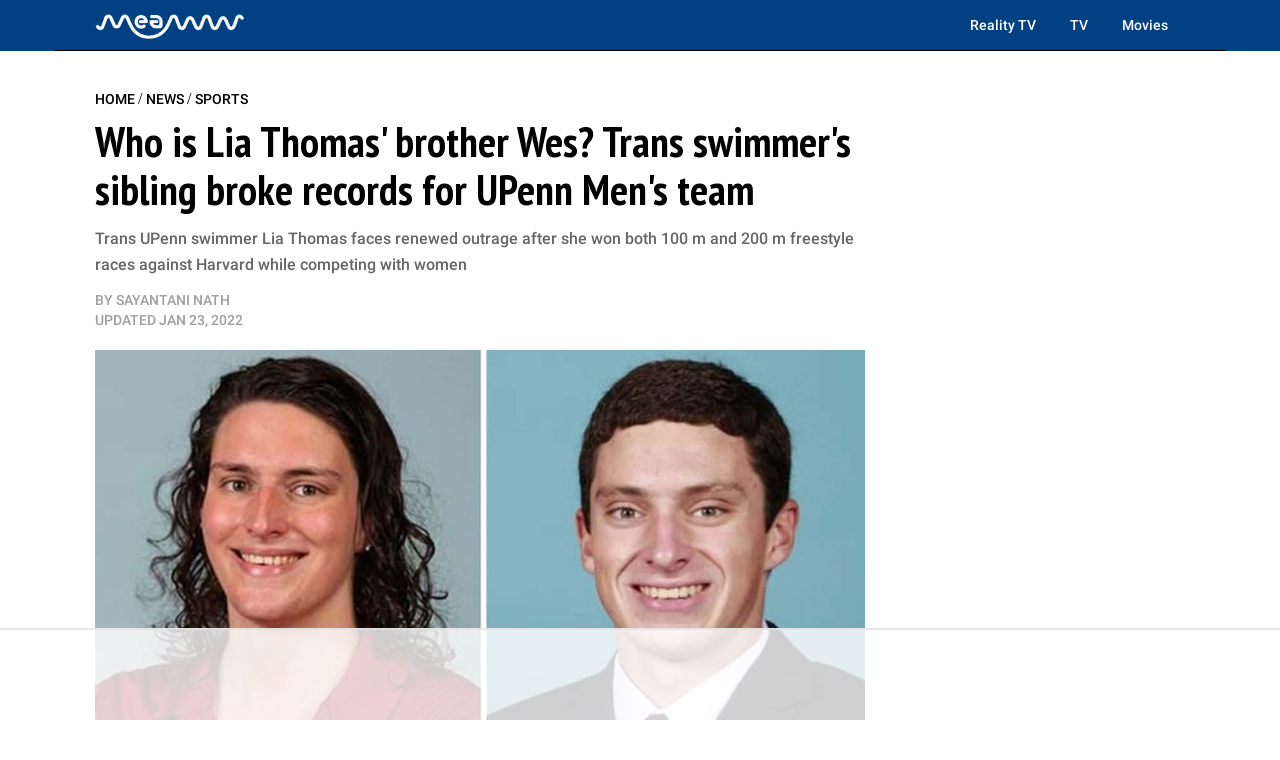

--- FILE ---
content_type: text/html
request_url: https://api.intentiq.com/profiles_engine/ProfilesEngineServlet?at=39&mi=10&dpi=743264634&pt=17&dpn=1&iiqidtype=2&iiqpcid=a62dbad7-ead2-400c-9ad8-b3bd7f03238c&iiqpciddate=1766022041806&pcid=001b619a-dcd6-490b-a05d-12db7dca3597&idtype=3&gdpr=0&japs=false&jaesc=0&jafc=0&jaensc=0&jsver=0.29&testGroup=U&source=pbjs&vrref=https%3A%2F%2Fmeaww.com
body_size: 56
content:
{"abPercentage":95,"adt":1,"ct":2,"isOptedOut":false,"data":{"eids":[]},"dbsaved":"false","ls":true,"cttl":86400000,"abTestUuid":"g_d95bad76-350c-4979-9f58-164952cb40ae","tc":9,"sid":1130634036}

--- FILE ---
content_type: text/html; charset=utf-8
request_url: https://ms-cookie-sync.presage.io/user-sync.html?gdpr=&gdpr_consent=&us_privacy=1YNY&redirect=https%3A%2F%2Fpbs-raptive-us.ay.delivery%2Fsetuid%3Fbidder%3Dogury%26gdpr%3D%26gdpr_consent%3D%26gpp%3D%26gpp_sid%3D%26f%3Db%26uid%3D%7B%7BOGURY_UID%7D%7D&gpp=&gpp_sid=&source=prebids2s
body_size: -10
content:
<html>
<head><title>Pixels</title></head>
<body>
<!-- Fail -->
</body>
</html>

--- FILE ---
content_type: text/html; charset=utf-8
request_url: https://www.google.com/recaptcha/api2/aframe
body_size: 266
content:
<!DOCTYPE HTML><html><head><meta http-equiv="content-type" content="text/html; charset=UTF-8"></head><body><script nonce="iQ3ygeevYWOl_qqegFD8cQ">/** Anti-fraud and anti-abuse applications only. See google.com/recaptcha */ try{var clients={'sodar':'https://pagead2.googlesyndication.com/pagead/sodar?'};window.addEventListener("message",function(a){try{if(a.source===window.parent){var b=JSON.parse(a.data);var c=clients[b['id']];if(c){var d=document.createElement('img');d.src=c+b['params']+'&rc='+(localStorage.getItem("rc::a")?sessionStorage.getItem("rc::b"):"");window.document.body.appendChild(d);sessionStorage.setItem("rc::e",parseInt(sessionStorage.getItem("rc::e")||0)+1);localStorage.setItem("rc::h",'1766022052016');}}}catch(b){}});window.parent.postMessage("_grecaptcha_ready", "*");}catch(b){}</script></body></html>

--- FILE ---
content_type: text/plain
request_url: https://rtb.openx.net/openrtbb/prebidjs
body_size: -216
content:
{"id":"2bd556e4-b6c8-450e-8be1-fda0f0539589","nbr":0}

--- FILE ---
content_type: text/plain
request_url: https://rtb.openx.net/openrtbb/prebidjs
body_size: -216
content:
{"id":"b6346264-5507-485c-9996-b92bd324591b","nbr":0}

--- FILE ---
content_type: text/plain
request_url: https://rtb.openx.net/openrtbb/prebidjs
body_size: -216
content:
{"id":"f36f611d-1521-41f5-8b23-95a7b314d791","nbr":0}

--- FILE ---
content_type: text/plain
request_url: https://rtb.openx.net/openrtbb/prebidjs
body_size: -216
content:
{"id":"13f7d53c-a457-4e80-9e54-795221667a3e","nbr":0}

--- FILE ---
content_type: text/plain
request_url: https://rtb.openx.net/openrtbb/prebidjs
body_size: -216
content:
{"id":"8b7f4994-bb4e-4e60-b03c-583f5352ef3b","nbr":0}

--- FILE ---
content_type: text/plain
request_url: https://rtb.openx.net/openrtbb/prebidjs
body_size: -216
content:
{"id":"d7d3f0a7-11f9-4d3c-8898-5231ce0c4000","nbr":0}

--- FILE ---
content_type: text/plain; charset=UTF-8
request_url: https://at.teads.tv/fpc?analytics_tag_id=PUB_17002&tfpvi=&gdpr_consent=&gdpr_status=22&gdpr_reason=220&ccpa_consent=&sv=prebid-v1
body_size: 56
content:
NjIzZWUwMGYtZGIyNS00ZmU2LWE2OWItMTUwZDRkYTE4YjZiIzQtNw==

--- FILE ---
content_type: text/plain
request_url: https://rtb.openx.net/openrtbb/prebidjs
body_size: -216
content:
{"id":"bdd5aadf-7e4a-40cb-958f-ff66058e6a10","nbr":0}

--- FILE ---
content_type: text/plain
request_url: https://rtb.openx.net/openrtbb/prebidjs
body_size: -216
content:
{"id":"88fb4f19-faa2-430f-9478-e281c8dd6884","nbr":0}

--- FILE ---
content_type: text/plain
request_url: https://rtb.openx.net/openrtbb/prebidjs
body_size: -216
content:
{"id":"dfb0fc0d-0691-4472-aec0-14a684ba17bd","nbr":0}

--- FILE ---
content_type: text/plain
request_url: https://rtb.openx.net/openrtbb/prebidjs
body_size: -216
content:
{"id":"5d9b242e-bec1-49a5-ad9d-04c9f24e57e9","nbr":0}

--- FILE ---
content_type: text/plain; charset=utf-8
request_url: https://ads.adthrive.com/http-api/cv2
body_size: 7652
content:
{"om":["-HvuGLBZAv4","0f298g2ntpf","0m1hhuu3","1","1011_74_17476754","1011_74_17476757","1014ec1d-9139-4cdd-9f50-8b07df63dae3","1041_74_17894477","1041_74_17894673","11142692","11265","11415","11509227","1185:1610277379","1185:1610291034","11896988","12109550","12109553","12116265","12123650","12380464","12380469","124843_4","124844_11","124848_3","124853_3","125214_3","125216_3","14478","1453468","1458ad90-40be-443c-a636-1cba019e646c","1610291034","169041","16986cac-7b20-4db3-870a-3091f3e5b4c6","176_CR52188001","176_CR52190518","176_CR52190520","1af26511-74fa-429d-84b3-5e5bae38c05f","202430_200_EAAYACogKjJcNfFnWX5BqnSNZjVxncrn4TFlG3jZB.Nz9up50.UyBEs0jLM_","202430_200_EAAYACogm2rla2j8tCqKMh1pUNB59ocq9MKD7b2204KQQboj6owyBP8v7oQ_","2249:650628516","2249:695333610","2249:695883857","2249:696659073","2307:g92n4km8","232c2e48","2409_206160_425_200173","2409_25495_176_CR52092954","2409_25495_176_CR52092957","2409_25495_176_CR52153848","2409_25495_176_CR52186411","2409_25495_176_CR52190520","244081147","244656759","24694809","24701928","25048612","25048620","25732292","25732817","2591","25_4t751hhv","25_53v6aquw","25_5p789bm2","25_97x9pqol","25_hr4g65ew","25_oz31jrd0","25_p1ucqmkg","25_t272nr7c","25_xnzjm1z9","25_yi6qlg3p","262594","2662_1146041_T25862500","2662_193917_7560247","2662_193917_7560279","27182112","27796081","28933536","29102835","29127984","29246398","29257601","29414696","29414711","29451548","29545","29546","29549","295fbb3b-c23f-4064-be7e-be192a929eff","2e08e41e-b2ad-474a-bd57-f3ce792e171f","2fb4eb6d-9b6a-4d5e-89a9-54c140ea1e69","2fd62de6-0683-405d-86e0-cfbb63857e5e","30154","30303","30305","30406","30408","30409","30410","30412","31991","32ef20a8-ea77-48b5-a1bd-981046becc48","33298ctf6xb","3335_152629_644014597","3335_152629_644014603","3335_152629_644014605","3335_152629_644014610","3335_152629_644014611","3335_152629_644014623","33ctf6xb","33fb9787-ca6a-4b4d-9fce-35e33e8ac6a9","3490:CR52186411","3490:CR52186412","3490:CR52193293","352434_354_660e5fec0c47f653c6684fd8","36159044","3646_185414_T25218954","3658_15638_3th8b2rq","3658_15638_74emy3rf","3658_15638_T24088882","3658_15638_T24116325","3658_15638_nkoe9xcl","3658_15638_o4j3elv3","3658_15638_rdtnzy56","36847501498","3702_141592_T25397898","37220904","37227945","37227953","37228057","37228100","37228103","37229046","37229078","3802e7c6-2253-4dd6-9536-1857d217e071","38343370","3858:9425232","39_76_06c76241-de9a-4ecf-a3f9-7927be4a34f8","3LMBEkP-wis","40420277","40601473","40854655","409_189404","409_216406","409_216416","409_216496","409_216506","409_220344","409_225982","409_226312","409_226322","409_227223","409_227224","409_228349","4114:catalina-68827","4114:catalina-68837","4114:catalina-70726","4114:catalina-72493","4114:catalina-72674","4114:catalina-72675","4114:catalina-72680","4114:catalina-72686","4114:catalina-72703","4114:catalina-73543","4114:catalina-73544","4114:catalina-73567","4114:catalina-73654","4114:catalina-74049","4114:catalina-74268","4114:catalina-74392","4114:catalina-74398","4114:catalina-74515","4114:catalina-74572","4114:catalina-74573","4114:catalina-74660","4114:catalina-74676","4114:catalina-74708","4114:catalina-74711","4114:catalina-74712","4114:catalina-74717","4114:catalina-74719","4114:catalina-74857","4114:catalina-74858","4114:catalina-74867","4114:catalina-74889","4114:catalina-74896","4114:catalina-74912","4114:catalina-75056","4114:catalina-75058","4114:catalina-75211","4114:catalina-75217","4114:catalina-75219","4114:catalina-75587","4114:catalina-75589","4114:catalina-75590","4114:catalina-75591","4114:catalina-75622","4114:catalina-75623","4114:catalina-75625","4114:catalina-75875","4114:demandworks-16229","4114:demandworks-16230","4114:dtech-7491","4114:dtech-7500","4114:dtech-7503","4114:dtech-7504","4114:dtech-7527","4114:dtech-7528","4114:fanserv-12563","4114:fullthrottle-5043","4114:match2one-297","4114:optaclick-1681","4114:optaclick-2244","4114:ribeye-12654","4114:steelhouse-1142594","4114:steelhouse-1208807","4114:steelhouse-1291177","4114:steelhouse-1306717","4114:steelhouse-1320034","4114:steelhouse-269479","4114:triptease-11874","41162216","41162444","41381904","42255232","42567409","42604842","43236592","43367405","43966172","44607513","44629254","44821818","44821826","462792978","46365700","47141847","47210038","4771_74438_1610270837","47904726","47904813","47904856","481703827","48815341","48836696","48967397","49175728","49963869","49963886","49963973","4aa06083-20a0-4666-bbee-89458d9f89f5","4z42112s71mcy","4zs71mcy","509649ab-0930-4221-b2b4-62a63804f243","513182805","514819301","51961214","521_425_200260","521_425_200268","521_425_200276","522709","523_354_3945262D-2C3D-400C-846B-48287CB88FB0","523_354_660e5fec0c47f653c6684fd5","523_354_6987","523_354_7641","52503436-33fa-4529-9724-bacafee054e1","52900392","53259f6d-a2a0-405f-be7c-88ac7fe4c5c4","53468687","53469762","53470597","53540084","53699551","53914512","53v6aquw","544290","544578","54493230","55090465","55221385","555_165_785326944429","555_165_785326944648","555_165_788401858556","55701005","55701016","55726194","557_409_220344","557_409_220363","557_409_228349","557_409_230731","55826909","55965333","560_74_17476754","560_74_17476757","560_74_17894673","560_74_17945647","56178186","56606854","56616741","56790204","567_269_115:27102:114579:247790","567_269_115:27102:114579:247807","567_269_115:27677:124985:412189","567_269_115:29528:126357:387411","567_269_115:32405:136646:406177","567_269_115:32410:136660:406210","567_269_115:32648:137398:412021","567_269_115:32648:137398:412027","567_269_115:32648:137398:412028","567_269_115:32648:137406:407988","567_269_161:32805:137923:409265","567_269_161:32805:137923:413280","567_269_2:14756:155044:48181","567_269_2:14756:155104:48183","567_269_2:14756:155112:48181","567_269_2:14934:104911:121245","567_269_2:15857:167425:119783","567_269_2:16076:247487:1159943","567_269_2:16132:116769:133439","567_269_2:1726054:3320018:1701109","567_269_2:17348:119023:61578","567_269_2:17443:119723:148586","567_269_2:17596:121158:139410","567_269_2:17596:121158:139418","567_269_2:18192:126258:137761","567_269_2:18909:133058:161015","567_269_2:19419:136453:166303","567_269_2:19943:142996:171193","567_269_2:19943:142996:171199","567_269_2:20035:143754:172697","567_269_2:20350:146043:175525","567_269_2:20363:146232:175749","567_269_2:20546:147485:179525","567_269_2:20633:147822:179996","567_269_2:20785:148915:181519","567_269_2:20792:148922:181589","567_269_2:20931:150589:182750","567_269_2:20931:150589:182762","567_269_2:20931:150589:183812","567_269_2:20931:150589:183813","567_269_2:20975:150745:183025","567_269_2:20975:150745:183027","567_269_2:20988:150765:72713","567_269_2:21096:151689:184020","567_269_2:21096:151691:184021","567_269_2:21096:151692:184020","567_269_2:21096:151692:184021","567_269_2:21096:151694:184019","567_269_2:21096:151698:184019","567_269_2:21096:151699:184022","567_269_2:21096:151700:184021","567_269_2:21096:151702:184022","567_269_2:21100:153575:184083","567_269_2:21174:152159:184615","567_269_2:21381:154310:186826","567_269_2:2268:4120:12854","567_269_2:2493:19948:14558","567_269_2:2498:19959:14325","567_269_2:3127:27128:75366","567_269_2:3127:27140:75392","567_269_2:3416:29406:66579","567_269_2:3451:19432:31126","567_269_2:3855:31958:73028","567_269_2:3909:32195:75824","567_269_2:3916:32244:73833","567_269_2:3962:33006:74571","567_269_2:3962:33009:74572","567_269_2:3983:33138:75679","567_269_2:3985:33168:74704","567_269_2:3985:33366:75589","567_269_2:4025:33356:74875","567_269_2:4041:33478:75141","567_269_2:4094:44278:11872","567_269_2:4094:44278:11878","567_269_2:4095:44287:12269","567_269_2:4138:44632:5122","567_269_2:4138:44632:6059","567_269_2:4138:44632:6060","567_269_2:4187:45022:5045","567_269_2:4307:45984:5122","567_269_2:4307:45984:6059","567_269_2:4308:45995:6930","567_269_2:4350:46328:5290","567_269_2:4350:46328:6239","567_269_2:4350:46328:6241","567_269_2:4354:46360:5921","567_269_2:4369:46483:5939","567_269_2:4369:46483:5940","567_269_2:4517:47662:11212","567_269_2:4530:47772:12252","567_269_2:4602:48343:9388","567_269_2:4687:49028:10695","567_269_2:4827:50136:12285","567_269_2:4827:50136:12291","567_269_2:4856:50371:7376","567_269_2:4856:50371:7378","567_269_2:4856:50371:7379","567_269_2:4917:50847:11447","567_269_2:4917:50847:11454","567_269_2:4917:50847:11455","567_269_2:5177:52928:12264","567_269_2:52977:53208:226029","567_269_2:5374:54496:13952","567_269_2:53980:54211:229687","567_269_2:5460:55125:12674","567_269_2:5531:55656:14434","567_269_2:5531:55656:14436","567_269_2:5641:56644:14919","567_269_2:5641:56644:14925","567_269_2:5641:56644:14926","567_269_2:5767:57632:12263","567_269_2:5767:57632:12269","567_269_2:5767:57632:12270","567_269_2:5808:58006:12509","567_269_2:5808:58006:12516","567_269_2:5808:58006:12517","567_269_4:9111:93585:96816","567_269_59:22662:105159:51501","567_269_59:22680:74619:51164","567_269_67:1542:3362:17691","567_269_6:35170:75715:107943","567_269_6:35170:75715:107945","567_269_6:35227:75915:108064","567_269_73:29212:125822:386113","567_269_73:29212:125822:386172","567_269_73:29212:125822:386272","567_269_73:29757:137573:426754","567_269_73:9241:82740:101637","567_269_73:9241:82740:149180","567_269_8:39787:85491:165407","57149971","57149985","57604982","57604997","577164956","577217840","57e64799-02b0-49ce-a8b4-defc82b657fb","5826503319","58310259131_553781814","583955608059003480","585148770643753882","587293124477698368","588062576109","59744415","59744417","59755962","59812631","59937571","5dy04rwt","5x5dsp-21969","5x5dsp-21981","5x5dsp-21984","600618969","60240005","6026588729","603485497","60416863","60548269","60579178","60579182","60616383","60616390","60616395","61154229","61210719","6126528761","6126573203","61282422","61357560","61375148","61375448","61375628","61377108","614105094","614105105","614106253","61509667","616743230","616743233","616743278","616743344","616969845","616978200","616978278","616978350","617083195","617083201","617083324","617083336","617083342","617083372","61806486","618428267","61916211","61916223","61916225","61916229","61932920","61932925","61932933","61932957","619765960","62086730","62136480","62148088","62215142","622227536","622536328","622536670","62277292","62287814","62287827","62288593","62288608","62309370","62311001","624610019","624610718","624614072","624614075","624916762","62511849","62549771","62612197","62627454","62627485","62636807","62645348","626973455","62722368","627496425","62767639","62803381","62803388","62807656","629525205","636401453420","648969050","648969051","648969094","648969113","659216891404","6629803p185","666776413","679243458","680597458938","680_99480_614105094","680_99480_614105101","680_99480_614105104","680_99480_614105105","680_99480_614105109","6867b034-4b86-4b74-ba17-40ae6fee365e","690_99485_1610291034","691305096","691305109","691305117","691364139","693421524","693452880","693604805","693881841","694133666","696504968","697291116","697665327","6cfaa0f9-2a07-44e5-b0aa-2a897d8de4e9","6e531955-2edb-4a25-9f3d-da29d43bab40","71474ffb-d127-49ba-addb-6bb444bfc4e3","7255_121665_6sense-116750","7255_121665_6sense-121261","7255_121665_6sense-121269","7255_121665_6sense-129095","7255_121665_6sense-131809","7255_121665_6sense-132434","7255_121665_6sense-132480","7255_121665_6sense-135323","7255_121665_6sense-136031","7255_121665_6sense-137974","7255_121665_6sense-142353","7255_121665_6sense-142363","7255_121665_6sense-149001","7255_121665_6sense-149785","7255_121665_6sense-149850","7255_121665_6sense-150057","7255_121665_6sense-161306","7255_121665_6sense-164184","7255_121665_6sense-171819","7255_121665_6sense-171821","7255_121665_6sense-172920","7255_121665_6sense-177058","7255_121665_6sense-178259","7255_121665_6sense-178264","7255_121665_6sense-178265","7255_121665_6sense-178356","7255_121665_6sense-178845","7255_121665_6sense-179449","7255_121665_6sense-179543","7255_121665_6sense-179546","7255_121665_6sense-179604","7255_121665_6sense-179608","7255_121665_6sense-179609","7255_121665_6sense-179712","7255_121665_6sense-179713","7255_121665_6sense-179714","7255_121665_6sense-179732","7255_121665_6sense-180672","7255_121665_6sense-180919","7255_121665_6sense-181512","7255_121665_6sense-181520","7255_121665_6sense-181526","7255_121665_6sense-181528","7255_121665_6sense-181589","7255_121665_6sense-181864","7255_121665_6sense-181865","7255_121665_6sense-181866","7255_121665_6sense-181867","7255_121665_6sense-181868","7255_121665_6sense-181869","7255_121665_6sense-182327","7255_121665_6sense-182868","7255_121665_6sense-182893","7255_121665_6sense-182932","7255_121665_6sense-183027","7255_121665_6sense-183314","7255_121665_6sense-185120","7255_121665_6sense-185370","7255_121665_6sense-185735","7255_121665_6sense-185738","7255_121665_6sense-47046","7255_121665_6sense-92853","7255_121665_6sense-92920","7255_121665_6sense-93566","7255_121665_6sense-95265","7255_121665_T25617130","7255_121665_adadapted-51900","7255_121665_adadapted-52347","7255_121665_adadapted-52461","7255_121665_adadapted-52631","7255_121665_adadapted-53673","7255_121665_adadapted-53694","7255_121665_adadapted-53695","7255_121665_adadapted-53946","7255_121665_adadapted-54036","7255_121665_adadapted-54037","7255_121665_adadapted-54045","7255_121665_adadapted-54096","7255_121665_adadapted-54136","7255_121665_adadapted-54142","7255_121665_adsmovil-167757","7255_121665_adswizz-220680","7255_121665_adswizz-221601","7255_121665_adswizz-222867","7255_121665_adswizz-222960","7255_121665_adswizz-225673","7255_121665_adswizz-227900","7255_121665_adswizz-227901","7255_121665_adswizz-227913","7255_121665_adswizz-228087","7255_121665_adswizz-228106","7255_121665_adswizz-229327","7255_121665_adswizz-229687","7255_121665_adswizz-229897","7255_121665_adswizz-230651","7255_121665_azira-6162","7255_121665_catalina-70727","7255_121665_catalina-73619","7255_121665_catalina-73621","7255_121665_catalina-74573","7255_121665_catalina-75589","7255_121665_catalina-75590","7255_121665_catalina-75605","7255_121665_catalina-75656","7255_121665_contanuity-17143","7255_121665_contanuity-17326","7255_121665_contanuity-17382","7255_121665_contanuity-17454","7255_121665_contanuity-17607","7255_121665_demandworks-20214","7255_121665_dsp-198751","7255_121665_dsp-379431","7255_121665_dsp-384081","7255_121665_dsp-386267","7255_121665_dsp-387381","7255_121665_dsp-387535","7255_121665_dsp-387643","7255_121665_dsp-387845","7255_121665_dsp-407978","7255_121665_dsp-408529","7255_121665_dsp-409259","7255_121665_dsp-409260","7255_121665_dsp-409265","7255_121665_dsp-409266","7255_121665_dsp-409285","7255_121665_dsp-411909","7255_121665_dsp-414794","7255_121665_dsp-426744","7255_121665_fanserv-12561","7255_121665_fanserv-12563","7255_121665_fullthrottle-16456","7255_121665_fullthrottle-16707","7255_121665_fullthrottle-17062","7255_121665_fullthrottle-5214","7255_121665_goodrx-120","7255_121665_goodrx-122","7255_121665_match2one-453","7255_121665_match2one-796","7255_121665_optaclick-2237","7255_121665_optaclick-2244","7255_121665_optaclick-2284","7255_121665_ribeye-10443","7255_121665_ribeye-10853","7255_121665_ribeye-12647","7255_121665_semcasting-29","7255_121665_sinclair-120868","7255_121665_triptease-10047","7255_121665_triptease-11042","7255_121665_triptease-11215","7255_121665_triptease-6933","7255_121665_triptease-6939","7255_121665_triptease-7364","7255_121665_triptease-7371","7255_121665_triptease-7751","7255_121665_triptease-7815","7255_149183_videoamp-73918","7255_217307_dsp-411807","7255_237156_geniussportsmedia-117068","7255_237156_geniussportsmedia-117069","7255_237156_geniussportsmedia-117070","7255_237156_geniussportsmedia-117071","7255_237156_geniussportsmedia-118479","7255_237156_geniussportsmedia-119694","7255_237156_geniussportsmedia-119765","7255_237156_geniussportsmedia-120477","7255_237156_geniussportsmedia-48181","7255_237156_geniussportsmedia-48183","7255_237156_geniussportsmedia-92306","7255_237156_geniussportsmedia-95908","7255_237156_geniussportsmedia-95910","7255_237156_geniussportsmedia-95912","7255_237156_geniussportsmedia-95934","7255_237156_geniussportsmedia-96814","7255_237156_geniussportsmedia-96816","74243_74_17476754","74_17476754","75539","75543","75544","7560247","7560250","7560262","7560279","7618517","76665","76667","7736472","7736477","774676858472","776506987182","776550659176","782689149822","782690968239","782690968242","782719855354","782810900342","782811329672","782812078289","7829835","78402014","785325848871","785326944429","785326944621","785361576712","785452909094","787512074057","787512074069","788245095033","788245095036","788245095039","788280936463","788384401152","788420395372","788423458258","788423464255","788507002688","788507087663","788507088164","7935235","7951209","7951227","7955795","7955798","7964881","7969239","7972225","7988405","7b9fba11-a98c-4468-b6da-72bee264ee78","8002119","8003577","8003965","8007432","8010898","8016065","8020689","8029310","8029311","8029650","8031198","8031237","8051522","8078886","8083689","8083699","8106625","8108872","8117515","8121866","8124663","8125185","8125190","8127795","82b341d6-13af-41c2-9339-fd824d00827a","8341_242269_587293124477698368","84295769","84295770","84295874","84296062","84296065","84296122","84296123","84296124","85461650","85690530","85809052","85809113","8672","89157a4d-27da-4460-994b-630effa6a495","8b3ead47-b7ed-47f4-9822-1bfc3246b0ea","8bce8381-bac9-462c-a15f-b15368aa09da","8ef7990a-ab0f-43ec-b09b-179a492e37ad","90_12380469","920882ae-e66a-48b2-82a6-7b2886eb8da7","931d1ddb-d8be-4008-8e74-8a5335462e1b","96766","96767","97_8078886","97ea25b0-934a-4443-8324-36480d5ff0c2","9a77a19d-4d8d-459c-9c76-4e2060634ba2","9b20e56b-fb17-4548-84f0-5a6e56bc8961","9titge9t","FlOAJ_pZ_NU","FrzJkSijrAk","GEE5bXHrPAk","M3wrjfu1ync","VbL-a25mVwk","a790f97c-bb9b-4f79-913c-bf7c06181be0","ab9d7459-77af-4d06-b3a5-97092cfdc481","adadapted-53817","adsmovil-159587","adsmovil-167758","adswizz-206569","afa7338f-5190-4ec4-ad6b-36d6664a21ba","b12f6f1a-d18b-4ffc-8f67-7834147dfd77","b65512ac-a9b7-4914-8b1d-790e586e8a1a","bd5d10d6-5a4d-41d3-b8d5-379264479f51","c4ab93bb-a79e-489a-9a86-115ecc0aa725","catalina-66591","catalina-70454","catalina-70725","catalina-72472","catalina-72478","catalina-73543","catalina-73833","catalina-73993","catalina-74098","catalina-74111","catalina-74113","catalina-74115","catalina-74276","catalina-74393","catalina-74400","catalina-74417","catalina-74422","catalina-74518","catalina-74521","catalina-74527","catalina-74529","catalina-74531","catalina-74535","catalina-74573","catalina-74577","catalina-74665","catalina-74704","catalina-74707","catalina-74708","catalina-74712","catalina-74724","catalina-74901","catalina-74942","catalina-74943","catalina-75105","catalina-75351","catalina-75359","catalina-75360","catalina-75365","catalina-75366","catalina-75368","catalina-75587","catalina-75589","catalina-75591","catalina-75607","catalina-75623","catalina-75655","catalina-75813","catalina-75817","catalina-75843","catalina-75845","cc608ca9-b668-42e6-b81e-3b556d566e31","contanuity-17115","contanuity-17120","contanuity-17209","contanuity-17210","contanuity-17213","contanuity-17691","contanuity-17695","cr-8itw2d8r87rgv2","cr-9hxzbqc08jrgv2","cr-fbvtyk8qvft","cr-ikxw9e9u2krgv2","cr-lg354l2uvergv2","cy8a0qxh","d0r99346","dd1f504c-b096-494d-9cdf-beea6cf0539e","demandworks-18035","demandworks-18849","demandworks-18852","demandworks-18854","demandworks-18855","demandworks-18857","demandworks-19573","demandworks-19576","demandworks-19621","demandworks-19626","demandworks-19629","demandworks-20216","demandworks-20710","dsp-149170","dsp-149187","dsp-386148","dsp-386150","dsp-409259","dsp-409261","dsp-409265","dsp-409266","dsp-409332","dsp-409333","dsp-412170","dsp-412486","dsp-413278","dsp-413279","dsp-413280","dsp-413284","dsp-413438","dsp-413440","dsp-413444","dsp-413559","dsp-426730","dsp-426742","dsp-426749","dsp-426750","dsp-426754","dsp-426758","dsp-426760","dsp-426762","dsp-426767","dsp-426776","dsp-432992","dsp-432998","dsp-43342","dsp-44084","e08eh8qs","f330a3ee-e1bd-4fc1-922d-3d9b5e983b6b","f4e2100c-0b26-4599-b6c2-e5aa037bb8eb","f6f82e23-267e-4263-b34c-5a89724eff53","f755f052-ad67-4cbb-803f-11fe02527792","g92n4km8","geniussportsmedia-101565","geniussportsmedia-108450","geniussportsmedia-113629","geniussportsmedia-113630","geniussportsmedia-113642","geniussportsmedia-113645","geniussportsmedia-116855","geniussportsmedia-117069","geniussportsmedia-117071","geniussportsmedia-118479","geniussportsmedia-119070","geniussportsmedia-119671","geniussportsmedia-119672","geniussportsmedia-119696","geniussportsmedia-119969","geniussportsmedia-120067","geniussportsmedia-120476","geniussportsmedia-120477","geniussportsmedia-95908","geniussportsmedia-95912","geniussportsmedia-95913","geniussportsmedia-95918","h34llbex","hb298gbcizr","hb298qi8ju2","homespotter-1698735","iew4nefp","indeed-234860","indeed-241075","indeed-241084","indeed-247736","indeed-247739","indeed-247742","intentsify-32119","intentsify-34920","intentsify-35683","inuvo-2432","inuvo-2436","inuvo-2452","inuvo-2466","inuvo-2467","inuvo-474","iotud58b","ke42112fxvhhl","mfiaduv8","mlixtkvs","nativetouch-30299","nativetouch-31128","nativetouch-31633","ncontext-12854","ncontext-13019","ncontext-13165","ncontext-13167","nexstardigital-24874","nkoe9xcl","optaclick-1494","optaclick-1496","optaclick-1846","optaclick-2237","oz31jrd0","p1ucqmkg","pkm2ylid","rdtnzy56","ribeye-10703","ribeye-11404","ribeye-11410","ribeye-11473","ribeye-12498","semcasting-18","semcasting-96","sinclair-108232","sinclair-108640","sinclair-111087","sinclair-115824","sinclair-115825","sinclair-120590","sinclair-121120","sinclair-121459","t53lmi8m","t77yy3n2","triptease-10087","triptease-10088","triptease-10089","triptease-10136","triptease-10137","triptease-10143","triptease-10159","triptease-10163","triptease-11215","triptease-11994","triptease-12266","triptease-12270","triptease-12271","triptease-12272","triptease-13010","triptease-13967","triptease-14418","triptease-14424","triptease-14445","triptease-14447","triptease-14453","triptease-14787","triptease-14788","triptease-14795","triptease-14796","triptease-14897","triptease-14905","triptease-14920","triptease-15440","triptease-5152","triptease-5155","triptease-5156","triptease-5901","triptease-5902","triptease-5985","triptease-6876","triptease-6884","triptease-7815","triptease-7820","triptease-7831","triptease-9796","triptease-9797","triptease-9799","triptease-9800","triptease-9803","triptease-9804","triptease-9951","ts42112ejl77o","tu-14332","videoamp-73933","videoamp-75320","videoamp-75331","vn2ocq66","yi6qlg3p","ztlksnbe","7979132","7979135"],"pmp":[],"adomains":["1md.org","a4g.com","about.bugmd.com","acelauncher.com","adameve.com","adelion.com","adp3.net","advenuedsp.com","aibidauction.com","aibidsrv.com","akusoli.com","allofmpls.org","arkeero.net","ato.mx","avazutracking.net","avid-ad-server.com","avid-adserver.com","avidadserver.com","aztracking.net","bc-sys.com","bcc-ads.com","bidderrtb.com","bidscube.com","bizzclick.com","bkserving.com","bksn.se","brightmountainads.com","bucksense.io","bugmd.com","ca.iqos.com","capitaloneshopping.com","cdn.dsptr.com","clarifion.com","cotosen.com","cs.money","cwkuki.com","dallasnews.com","dcntr-ads.com","decenterads.com","derila-ergo.com","dhgate.com","dhs.gov","digitaladsystems.com","displate.com","doyour.bid","dspbox.io","envisionx.co","ezmob.com","fmlabsonline.com","g123.jp","g2trk.com","gadgetslaboratory.com","gadmobe.com","getbugmd.com","goodtoknowthis.com","gov.il","guard.io","hero-wars.com","holts.com","howto5.io","https://www.royalcaribbean.com/","ice.gov","imprdom.com","justanswer.com","liverrenew.com","longhornsnuff.com","lovehoney.com","lowerjointpain.com","lymphsystemsupport.com","media-servers.net","media.bidr.io","medimops.de","miniretornaveis.com","mobuppsrtb.com","motionspots.com","mygrizzly.com","myiq.com","myrocky.ca","national-lottery.co.uk","nbliver360.com","ndc.ajillionmax.com","nibblr-ai.com","niutux.com","nordicspirit.co.uk","notify.nuviad.com","notify.oxonux.com","own-imp.vrtzads.com","paperela.com","parasiterelief.com","peta.org","pfm.ninja","pixel.metanetwork.mobi","pixel.valo.ai","plannedparenthood.org","plf1.net","plt7.com","pltfrm.click","printwithwave.co","privacymodeweb.com","rangeusa.com","readywind.com","reklambids.com","ri.psdwc.com","royalcaribbean.com","royalcaribbean.com.au","rtb-adeclipse.io","rtb-direct.com","rtb.adx1.com","rtb.kds.media","rtb.reklambid.com","rtb.reklamdsp.com","rtb.rklmstr.com","rtbadtrading.com","rtbsbengine.com","rtbtradein.com","saba.com.mx","securevid.co","seedtag.com","servedby.revive-adserver.net","shift.com","smrt-view.com","swissklip.com","taboola.com","tel-aviv.gov.il","temu.com","theoceanac.com","track-bid.com","trackingintegral.com","trading-rtbg.com","trkbid.com","truthfinder.com","unoadsrv.com","usconcealedcarry.com","uuidksinc.net","vabilitytech.com","vashoot.com","vegogarden.com","viewtemplates.com","votervoice.net","vuse.com","waardex.com","wapstart.ru","wdc.go2trk.com","weareplannedparenthood.org","webtradingspot.com","www.royalcaribbean.com","xapads.com","xiaflex.com","yourchamilia.com"]}

--- FILE ---
content_type: text/plain
request_url: https://rtb.openx.net/openrtbb/prebidjs
body_size: -81
content:
{"id":"0d179d19-00ff-4987-802d-173a70cd0ece","nbr":0}